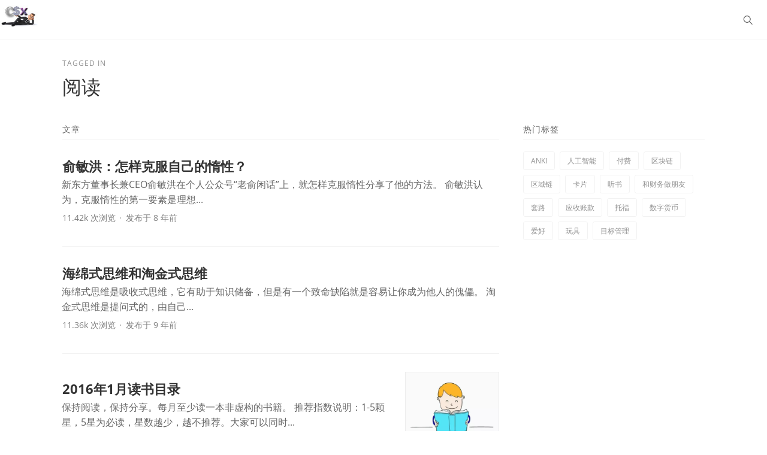

--- FILE ---
content_type: text/html; charset=UTF-8
request_url: https://caisixiang.com/tag/%E9%98%85%E8%AF%BB
body_size: 8532
content:
<!DOCTYPE html>
<html lang="zh-Hans" class="no-js">

<head>
    <meta charset="UTF-8">
    <meta name="viewport" content="initial-scale=1.0,user-scalable=no,minimal-ui">
    <meta name="applicable-device" content="pc,mobile">
    <title>阅读 &#8211; 小财神的奋斗</title>
    <link rel="profile" href="http://gmpg.org/xfn/11">
    <meta name="description" content="阅读 - ">
<link type="image/vnd.microsoft.icon" href="http://caisixiang.com/favicon.ico" rel="shortcut icon"><meta name='robots' content='max-image-preview:large' />
<style id='wp-img-auto-sizes-contain-inline-css' type='text/css'>
img:is([sizes=auto i],[sizes^="auto," i]){contain-intrinsic-size:3000px 1500px}
/*# sourceURL=wp-img-auto-sizes-contain-inline-css */
</style>
<style id='wp-emoji-styles-inline-css' type='text/css'>

	img.wp-smiley, img.emoji {
		display: inline !important;
		border: none !important;
		box-shadow: none !important;
		height: 1em !important;
		width: 1em !important;
		margin: 0 0.07em !important;
		vertical-align: -0.1em !important;
		background: none !important;
		padding: 0 !important;
	}
/*# sourceURL=wp-emoji-styles-inline-css */
</style>
<style id='wp-block-library-inline-css' type='text/css'>
:root{--wp-block-synced-color:#7a00df;--wp-block-synced-color--rgb:122,0,223;--wp-bound-block-color:var(--wp-block-synced-color);--wp-editor-canvas-background:#ddd;--wp-admin-theme-color:#007cba;--wp-admin-theme-color--rgb:0,124,186;--wp-admin-theme-color-darker-10:#006ba1;--wp-admin-theme-color-darker-10--rgb:0,107,160.5;--wp-admin-theme-color-darker-20:#005a87;--wp-admin-theme-color-darker-20--rgb:0,90,135;--wp-admin-border-width-focus:2px}@media (min-resolution:192dpi){:root{--wp-admin-border-width-focus:1.5px}}.wp-element-button{cursor:pointer}:root .has-very-light-gray-background-color{background-color:#eee}:root .has-very-dark-gray-background-color{background-color:#313131}:root .has-very-light-gray-color{color:#eee}:root .has-very-dark-gray-color{color:#313131}:root .has-vivid-green-cyan-to-vivid-cyan-blue-gradient-background{background:linear-gradient(135deg,#00d084,#0693e3)}:root .has-purple-crush-gradient-background{background:linear-gradient(135deg,#34e2e4,#4721fb 50%,#ab1dfe)}:root .has-hazy-dawn-gradient-background{background:linear-gradient(135deg,#faaca8,#dad0ec)}:root .has-subdued-olive-gradient-background{background:linear-gradient(135deg,#fafae1,#67a671)}:root .has-atomic-cream-gradient-background{background:linear-gradient(135deg,#fdd79a,#004a59)}:root .has-nightshade-gradient-background{background:linear-gradient(135deg,#330968,#31cdcf)}:root .has-midnight-gradient-background{background:linear-gradient(135deg,#020381,#2874fc)}:root{--wp--preset--font-size--normal:16px;--wp--preset--font-size--huge:42px}.has-regular-font-size{font-size:1em}.has-larger-font-size{font-size:2.625em}.has-normal-font-size{font-size:var(--wp--preset--font-size--normal)}.has-huge-font-size{font-size:var(--wp--preset--font-size--huge)}.has-text-align-center{text-align:center}.has-text-align-left{text-align:left}.has-text-align-right{text-align:right}.has-fit-text{white-space:nowrap!important}#end-resizable-editor-section{display:none}.aligncenter{clear:both}.items-justified-left{justify-content:flex-start}.items-justified-center{justify-content:center}.items-justified-right{justify-content:flex-end}.items-justified-space-between{justify-content:space-between}.screen-reader-text{border:0;clip-path:inset(50%);height:1px;margin:-1px;overflow:hidden;padding:0;position:absolute;width:1px;word-wrap:normal!important}.screen-reader-text:focus{background-color:#ddd;clip-path:none;color:#444;display:block;font-size:1em;height:auto;left:5px;line-height:normal;padding:15px 23px 14px;text-decoration:none;top:5px;width:auto;z-index:100000}html :where(.has-border-color){border-style:solid}html :where([style*=border-top-color]){border-top-style:solid}html :where([style*=border-right-color]){border-right-style:solid}html :where([style*=border-bottom-color]){border-bottom-style:solid}html :where([style*=border-left-color]){border-left-style:solid}html :where([style*=border-width]){border-style:solid}html :where([style*=border-top-width]){border-top-style:solid}html :where([style*=border-right-width]){border-right-style:solid}html :where([style*=border-bottom-width]){border-bottom-style:solid}html :where([style*=border-left-width]){border-left-style:solid}html :where(img[class*=wp-image-]){height:auto;max-width:100%}:where(figure){margin:0 0 1em}html :where(.is-position-sticky){--wp-admin--admin-bar--position-offset:var(--wp-admin--admin-bar--height,0px)}@media screen and (max-width:600px){html :where(.is-position-sticky){--wp-admin--admin-bar--position-offset:0px}}

/*# sourceURL=wp-block-library-inline-css */
</style><style id='global-styles-inline-css' type='text/css'>
:root{--wp--preset--aspect-ratio--square: 1;--wp--preset--aspect-ratio--4-3: 4/3;--wp--preset--aspect-ratio--3-4: 3/4;--wp--preset--aspect-ratio--3-2: 3/2;--wp--preset--aspect-ratio--2-3: 2/3;--wp--preset--aspect-ratio--16-9: 16/9;--wp--preset--aspect-ratio--9-16: 9/16;--wp--preset--color--black: #000000;--wp--preset--color--cyan-bluish-gray: #abb8c3;--wp--preset--color--white: #ffffff;--wp--preset--color--pale-pink: #f78da7;--wp--preset--color--vivid-red: #cf2e2e;--wp--preset--color--luminous-vivid-orange: #ff6900;--wp--preset--color--luminous-vivid-amber: #fcb900;--wp--preset--color--light-green-cyan: #7bdcb5;--wp--preset--color--vivid-green-cyan: #00d084;--wp--preset--color--pale-cyan-blue: #8ed1fc;--wp--preset--color--vivid-cyan-blue: #0693e3;--wp--preset--color--vivid-purple: #9b51e0;--wp--preset--gradient--vivid-cyan-blue-to-vivid-purple: linear-gradient(135deg,rgb(6,147,227) 0%,rgb(155,81,224) 100%);--wp--preset--gradient--light-green-cyan-to-vivid-green-cyan: linear-gradient(135deg,rgb(122,220,180) 0%,rgb(0,208,130) 100%);--wp--preset--gradient--luminous-vivid-amber-to-luminous-vivid-orange: linear-gradient(135deg,rgb(252,185,0) 0%,rgb(255,105,0) 100%);--wp--preset--gradient--luminous-vivid-orange-to-vivid-red: linear-gradient(135deg,rgb(255,105,0) 0%,rgb(207,46,46) 100%);--wp--preset--gradient--very-light-gray-to-cyan-bluish-gray: linear-gradient(135deg,rgb(238,238,238) 0%,rgb(169,184,195) 100%);--wp--preset--gradient--cool-to-warm-spectrum: linear-gradient(135deg,rgb(74,234,220) 0%,rgb(151,120,209) 20%,rgb(207,42,186) 40%,rgb(238,44,130) 60%,rgb(251,105,98) 80%,rgb(254,248,76) 100%);--wp--preset--gradient--blush-light-purple: linear-gradient(135deg,rgb(255,206,236) 0%,rgb(152,150,240) 100%);--wp--preset--gradient--blush-bordeaux: linear-gradient(135deg,rgb(254,205,165) 0%,rgb(254,45,45) 50%,rgb(107,0,62) 100%);--wp--preset--gradient--luminous-dusk: linear-gradient(135deg,rgb(255,203,112) 0%,rgb(199,81,192) 50%,rgb(65,88,208) 100%);--wp--preset--gradient--pale-ocean: linear-gradient(135deg,rgb(255,245,203) 0%,rgb(182,227,212) 50%,rgb(51,167,181) 100%);--wp--preset--gradient--electric-grass: linear-gradient(135deg,rgb(202,248,128) 0%,rgb(113,206,126) 100%);--wp--preset--gradient--midnight: linear-gradient(135deg,rgb(2,3,129) 0%,rgb(40,116,252) 100%);--wp--preset--font-size--small: 13px;--wp--preset--font-size--medium: 20px;--wp--preset--font-size--large: 36px;--wp--preset--font-size--x-large: 42px;--wp--preset--spacing--20: 0.44rem;--wp--preset--spacing--30: 0.67rem;--wp--preset--spacing--40: 1rem;--wp--preset--spacing--50: 1.5rem;--wp--preset--spacing--60: 2.25rem;--wp--preset--spacing--70: 3.38rem;--wp--preset--spacing--80: 5.06rem;--wp--preset--shadow--natural: 6px 6px 9px rgba(0, 0, 0, 0.2);--wp--preset--shadow--deep: 12px 12px 50px rgba(0, 0, 0, 0.4);--wp--preset--shadow--sharp: 6px 6px 0px rgba(0, 0, 0, 0.2);--wp--preset--shadow--outlined: 6px 6px 0px -3px rgb(255, 255, 255), 6px 6px rgb(0, 0, 0);--wp--preset--shadow--crisp: 6px 6px 0px rgb(0, 0, 0);}:where(.is-layout-flex){gap: 0.5em;}:where(.is-layout-grid){gap: 0.5em;}body .is-layout-flex{display: flex;}.is-layout-flex{flex-wrap: wrap;align-items: center;}.is-layout-flex > :is(*, div){margin: 0;}body .is-layout-grid{display: grid;}.is-layout-grid > :is(*, div){margin: 0;}:where(.wp-block-columns.is-layout-flex){gap: 2em;}:where(.wp-block-columns.is-layout-grid){gap: 2em;}:where(.wp-block-post-template.is-layout-flex){gap: 1.25em;}:where(.wp-block-post-template.is-layout-grid){gap: 1.25em;}.has-black-color{color: var(--wp--preset--color--black) !important;}.has-cyan-bluish-gray-color{color: var(--wp--preset--color--cyan-bluish-gray) !important;}.has-white-color{color: var(--wp--preset--color--white) !important;}.has-pale-pink-color{color: var(--wp--preset--color--pale-pink) !important;}.has-vivid-red-color{color: var(--wp--preset--color--vivid-red) !important;}.has-luminous-vivid-orange-color{color: var(--wp--preset--color--luminous-vivid-orange) !important;}.has-luminous-vivid-amber-color{color: var(--wp--preset--color--luminous-vivid-amber) !important;}.has-light-green-cyan-color{color: var(--wp--preset--color--light-green-cyan) !important;}.has-vivid-green-cyan-color{color: var(--wp--preset--color--vivid-green-cyan) !important;}.has-pale-cyan-blue-color{color: var(--wp--preset--color--pale-cyan-blue) !important;}.has-vivid-cyan-blue-color{color: var(--wp--preset--color--vivid-cyan-blue) !important;}.has-vivid-purple-color{color: var(--wp--preset--color--vivid-purple) !important;}.has-black-background-color{background-color: var(--wp--preset--color--black) !important;}.has-cyan-bluish-gray-background-color{background-color: var(--wp--preset--color--cyan-bluish-gray) !important;}.has-white-background-color{background-color: var(--wp--preset--color--white) !important;}.has-pale-pink-background-color{background-color: var(--wp--preset--color--pale-pink) !important;}.has-vivid-red-background-color{background-color: var(--wp--preset--color--vivid-red) !important;}.has-luminous-vivid-orange-background-color{background-color: var(--wp--preset--color--luminous-vivid-orange) !important;}.has-luminous-vivid-amber-background-color{background-color: var(--wp--preset--color--luminous-vivid-amber) !important;}.has-light-green-cyan-background-color{background-color: var(--wp--preset--color--light-green-cyan) !important;}.has-vivid-green-cyan-background-color{background-color: var(--wp--preset--color--vivid-green-cyan) !important;}.has-pale-cyan-blue-background-color{background-color: var(--wp--preset--color--pale-cyan-blue) !important;}.has-vivid-cyan-blue-background-color{background-color: var(--wp--preset--color--vivid-cyan-blue) !important;}.has-vivid-purple-background-color{background-color: var(--wp--preset--color--vivid-purple) !important;}.has-black-border-color{border-color: var(--wp--preset--color--black) !important;}.has-cyan-bluish-gray-border-color{border-color: var(--wp--preset--color--cyan-bluish-gray) !important;}.has-white-border-color{border-color: var(--wp--preset--color--white) !important;}.has-pale-pink-border-color{border-color: var(--wp--preset--color--pale-pink) !important;}.has-vivid-red-border-color{border-color: var(--wp--preset--color--vivid-red) !important;}.has-luminous-vivid-orange-border-color{border-color: var(--wp--preset--color--luminous-vivid-orange) !important;}.has-luminous-vivid-amber-border-color{border-color: var(--wp--preset--color--luminous-vivid-amber) !important;}.has-light-green-cyan-border-color{border-color: var(--wp--preset--color--light-green-cyan) !important;}.has-vivid-green-cyan-border-color{border-color: var(--wp--preset--color--vivid-green-cyan) !important;}.has-pale-cyan-blue-border-color{border-color: var(--wp--preset--color--pale-cyan-blue) !important;}.has-vivid-cyan-blue-border-color{border-color: var(--wp--preset--color--vivid-cyan-blue) !important;}.has-vivid-purple-border-color{border-color: var(--wp--preset--color--vivid-purple) !important;}.has-vivid-cyan-blue-to-vivid-purple-gradient-background{background: var(--wp--preset--gradient--vivid-cyan-blue-to-vivid-purple) !important;}.has-light-green-cyan-to-vivid-green-cyan-gradient-background{background: var(--wp--preset--gradient--light-green-cyan-to-vivid-green-cyan) !important;}.has-luminous-vivid-amber-to-luminous-vivid-orange-gradient-background{background: var(--wp--preset--gradient--luminous-vivid-amber-to-luminous-vivid-orange) !important;}.has-luminous-vivid-orange-to-vivid-red-gradient-background{background: var(--wp--preset--gradient--luminous-vivid-orange-to-vivid-red) !important;}.has-very-light-gray-to-cyan-bluish-gray-gradient-background{background: var(--wp--preset--gradient--very-light-gray-to-cyan-bluish-gray) !important;}.has-cool-to-warm-spectrum-gradient-background{background: var(--wp--preset--gradient--cool-to-warm-spectrum) !important;}.has-blush-light-purple-gradient-background{background: var(--wp--preset--gradient--blush-light-purple) !important;}.has-blush-bordeaux-gradient-background{background: var(--wp--preset--gradient--blush-bordeaux) !important;}.has-luminous-dusk-gradient-background{background: var(--wp--preset--gradient--luminous-dusk) !important;}.has-pale-ocean-gradient-background{background: var(--wp--preset--gradient--pale-ocean) !important;}.has-electric-grass-gradient-background{background: var(--wp--preset--gradient--electric-grass) !important;}.has-midnight-gradient-background{background: var(--wp--preset--gradient--midnight) !important;}.has-small-font-size{font-size: var(--wp--preset--font-size--small) !important;}.has-medium-font-size{font-size: var(--wp--preset--font-size--medium) !important;}.has-large-font-size{font-size: var(--wp--preset--font-size--large) !important;}.has-x-large-font-size{font-size: var(--wp--preset--font-size--x-large) !important;}
/*# sourceURL=global-styles-inline-css */
</style>

<style id='classic-theme-styles-inline-css' type='text/css'>
/*! This file is auto-generated */
.wp-block-button__link{color:#fff;background-color:#32373c;border-radius:9999px;box-shadow:none;text-decoration:none;padding:calc(.667em + 2px) calc(1.333em + 2px);font-size:1.125em}.wp-block-file__button{background:#32373c;color:#fff;text-decoration:none}
/*# sourceURL=/wp-includes/css/classic-themes.min.css */
</style>
<link rel='stylesheet' id='reading-list-default-style-css' href='https://caisixiang.com/wp-content/plugins/wp-reading-list/wprl-theme/default.css?4_0_1&#038;ver=6.9' type='text/css' media='all' />
<link rel='stylesheet' id='app-css' href='https://caisixiang.com/wp-content/themes/Sierra/build/css/misc.css?ver=6.1.0' type='text/css' media='screen' />
<link rel='stylesheet' id='wp-pagenavi-css' href='https://caisixiang.com/wp-content/plugins/wp-pagenavi/pagenavi-css.css?ver=2.70' type='text/css' media='all' />
<link rel='stylesheet' id='fancyratings-css' href='https://caisixiang.com/wp-content/plugins/wp-fancyratings/static/css/style.css?ver=1.0.0' type='text/css' media='all' />
<script type="text/javascript" src="https://caisixiang.com/wp-includes/js/jquery/jquery.min.js?ver=3.7.1" id="jquery-core-js"></script>
<script type="text/javascript" src="https://caisixiang.com/wp-includes/js/jquery/jquery-migrate.min.js?ver=3.4.1" id="jquery-migrate-js"></script>
<script type="text/javascript" id="fancyratings-js-extra">
/* <![CDATA[ */
var fancyratings_ajax_url = "https://caisixiang.com/wp-admin/admin-ajax.php";
//# sourceURL=fancyratings-js-extra
/* ]]> */
</script>
<script type="text/javascript" src="https://caisixiang.com/wp-content/plugins/wp-fancyratings/static/js/index.js?ver=1.0.0" id="fancyratings-js"></script>
<link rel="https://api.w.org/" href="https://caisixiang.com/wp-json/" /><link rel="alternate" title="JSON" type="application/json" href="https://caisixiang.com/wp-json/wp/v2/tags/71" /><!-- Analytics by WP Statistics - https://wp-statistics.com -->
<link rel="icon" href="https://caisixiang.com/wp-content/uploads/2019/11/cropped-500255653-scaled-32x32.jpg" sizes="32x32" />
<link rel="icon" href="https://caisixiang.com/wp-content/uploads/2019/11/cropped-500255653-scaled-192x192.jpg" sizes="192x192" />
<link rel="apple-touch-icon" href="https://caisixiang.com/wp-content/uploads/2019/11/cropped-500255653-scaled-180x180.jpg" />
<meta name="msapplication-TileImage" content="https://caisixiang.com/wp-content/uploads/2019/11/cropped-500255653-scaled-270x270.jpg" />
<script>
  (function(i,s,o,g,r,a,m){i['GoogleAnalyticsObject']=r;i[r]=i[r]||function(){
  (i[r].q=i[r].q||[]).push(arguments)},i[r].l=1*new Date();a=s.createElement(o),
  m=s.getElementsByTagName(o)[0];a.async=1;a.src=g;m.parentNode.insertBefore(a,m)
  })(window,document,'script','https://www.google-analytics.com/analytics.js','ga');

  ga('create', 'UA-100981036-1', 'auto');
  ga('send', 'pageview');

</script>
<script>
if (document.location.protocol != "https:" && navigator.userAgent.indexOf("MSIE 6.0") < 0 )
{
location.href = location.href.replace(/^http:/,"https:");
}
if (document.location.host != "caisixiang.com")
{
location.href = location.href.replace(document.location.host,'caisixiang.com');
} 
</script>
<meta name="keywords" content="财思享,小财神,管理会计,财务,财务管理博客,管理会计博客,会计,读书笔记,学英语,陈贵祥,贵祥,小财神的奋斗">
<meta name="description" content="小财神的奋斗; “财思享”公众号博客-分享财务思维，普及管理会计知识，帮助财务人员成长！">
<meta name="sogou_site_verification" content="CfFqr3JGXW"/></head>

<body class="archive tag tag-71 wp-theme-Sierra">
    <div id="container" class="site-main surface-container">
        <header id="header-nav" class="metabar metabar--dark u-clearfix">
            <div class="metabar-block u-floatLeft">
                <h1 class="site-title u-floatLeft">
                    <a href="https://caisixiang.com" title="小财神的奋斗"><img class="logo" src="http://caisixiang.com/wp-content/uploads/2019/11/caisixiang100.jpg"></a>
                </h1>
            </div>
            <div class="metabar-block metabar-center">
                                            </div>
            <div class="metabar-block u-floatRight">
                <div class="metabar-predictiveSearch">
                    <form action="https://caisixiang.com" method="get">
                        <label title="Search....">
                            <svg viewBox="0 0 26 25" width="26" height="25" class="svgIcon"><use class="svgIcon-use" xmlns:xlink="http://www.w3.org/1999/xlink" xlink:href="https://caisixiang.com/wp-content/themes/Sierra/images/icons.svg#svg-search-25px-p0"></svg>                            <input name="s" class="textInput" type="search" placeholder="Search...">
                        </label>
                    </form>
                </div>
            </div>
        </header>
        <div class="metabar metabar--top metabar--spacer"></div><header class="tagHeader u-overflowHidden blockGroup layoutSingleColumn layoutSingleColumn--wide">
    <div class="heading-content u-floatLeft">
        <div class="tagHeader-prefix">Tagged in</div>
        <h1 class="tagHeader-title">阅读</h1>
    </div>
</header>
<div class="layoutMultiColumn-container">
    <div class="layoutMultiColumn layoutMultiColumn--primary">
        <h3 class="heading-title">文章</h3>
                    <div class="blockGroup streamList">
                                    <article class="block--list block--withoutImage" itemscope="itemscope" itemtype="http://schema.org/Article">
    <div class="block-content">
        <h2 class="block-title" itemprop="headline">
            <a href="https://caisixiang.com/%e4%bf%9e%e6%95%8f%e6%b4%aa%ef%bc%9a%e6%80%8e%e6%a0%b7%e5%85%8b%e6%9c%8d%e8%87%aa%e5%b7%b1%e7%9a%84%e6%83%b0%e6%80%a7%ef%bc%9f.html">俞敏洪：怎样克服自己的惰性？</a>
        </h2>
        <div class="block-snippet block-snippet--subtitle" itemprop="about">新东方董事长兼CEO俞敏洪在个人公众号“老俞闲话”上，就怎样克服惰性分享了他的方法。
俞敏洪认为，克服惰性的第一要素是理想...</div>
        <div class="block-postMetaWrap">
            <div class="block-postMeta">
                11.42k 次浏览<span class="middotDivider"></span><time itemprop="datePublished" datetime="2018-05-03T23:30:31+08:00">发布于 8 年前</time>
            </div>
        </div>
    </div>
    </article>                                    <article class="block--list block--withoutImage" itemscope="itemscope" itemtype="http://schema.org/Article">
    <div class="block-content">
        <h2 class="block-title" itemprop="headline">
            <a href="https://caisixiang.com/%e6%b5%b7%e7%bb%b5%e5%bc%8f%e6%80%9d%e7%bb%b4%e5%92%8c%e6%b7%98%e9%87%91%e5%bc%8f%e6%80%9d%e7%bb%b4.html">海绵式思维和淘金式思维</a>
        </h2>
        <div class="block-snippet block-snippet--subtitle" itemprop="about">海绵式思维是吸收式思维，它有助于知识储备，但是有一个致命缺陷就是容易让你成为他人的傀儡。
淘金式思维是提问式的，由自己...</div>
        <div class="block-postMetaWrap">
            <div class="block-postMeta">
                11.36k 次浏览<span class="middotDivider"></span><time itemprop="datePublished" datetime="2017-06-13T16:03:46+08:00">发布于 9 年前</time>
            </div>
        </div>
    </div>
    </article>                                    <article class="block--list" itemscope="itemscope" itemtype="http://schema.org/Article">
    <div class="block-content">
        <h2 class="block-title" itemprop="headline">
            <a href="https://caisixiang.com/201601reading.html">2016年1月读书目录</a>
        </h2>
        <div class="block-snippet block-snippet--subtitle" itemprop="about">

保持阅读，保持分享。每月至少读一本非虚构的书籍。
推荐指数说明：1-5颗星，5星为必读，星数越少，越不推荐。大家可以同时...</div>
        <div class="block-postMetaWrap">
            <div class="block-postMeta">
                6.77k 次浏览<span class="middotDivider"></span><time itemprop="datePublished" datetime="2016-03-15T08:54:43+08:00">发布于 10 年前</time>
            </div>
        </div>
    </div>
                    <a class="block-image" style="background-image:url(http://mmbiz.qpic.cn/mmbiz/1OX4fFB2ia6nqyiapmI8OyLSON9DmM0NZ0qsydOGojOXibKLJowgeDMWu5Ueck8HkEhSTicPhnXpfnic2tQd4A65Ikg/640?wx_fmt=jpeg&amp;tp=webp&amp;wxfrom=5)" href="https://caisixiang.com/201601reading.html"></a>
    </article>                            </div>
            <div class="block-more navigation comments-pagination">
                            </div>
            </div>
    <div class="layoutMultiColumn layoutMultiColumn--secondary">
        <h3 class="heading-title">热门标签</h3><div class="tags tags--postTags tag-items"><a href='https://caisixiang.com/tag/anki' title='ANKI Tag' class='tag-item'>ANKI</a><a href='https://caisixiang.com/tag/%e4%ba%ba%e5%b7%a5%e6%99%ba%e8%83%bd' title='人工智能 Tag' class='tag-item'>人工智能</a><a href='https://caisixiang.com/tag/%e4%bb%98%e8%b4%b9' title='付费 Tag' class='tag-item'>付费</a><a href='https://caisixiang.com/tag/%e5%8c%ba%e5%9d%97%e9%93%be' title='区块链 Tag' class='tag-item'>区块链</a><a href='https://caisixiang.com/tag/%e5%8c%ba%e5%9f%9f%e9%93%be' title='区域链 Tag' class='tag-item'>区域链</a><a href='https://caisixiang.com/tag/%e5%8d%a1%e7%89%87' title='卡片 Tag' class='tag-item'>卡片</a><a href='https://caisixiang.com/tag/%e5%90%ac%e4%b9%a6' title='听书 Tag' class='tag-item'>听书</a><a href='https://caisixiang.com/tag/%e5%92%8c%e8%b4%a2%e5%8a%a1%e5%81%9a%e6%9c%8b%e5%8f%8b' title='和财务做朋友 Tag' class='tag-item'>和财务做朋友</a><a href='https://caisixiang.com/tag/%e5%a5%97%e8%b7%af' title='套路 Tag' class='tag-item'>套路</a><a href='https://caisixiang.com/tag/%e5%ba%94%e6%94%b6%e8%b4%a6%e6%ac%be' title='应收账款 Tag' class='tag-item'>应收账款</a><a href='https://caisixiang.com/tag/%e6%89%98%e7%a6%8f' title='托福 Tag' class='tag-item'>托福</a><a href='https://caisixiang.com/tag/%e6%95%b0%e5%ad%97%e8%b4%a7%e5%b8%81' title='数字货币 Tag' class='tag-item'>数字货币</a><a href='https://caisixiang.com/tag/%e7%88%b1%e5%a5%bd' title='爱好 Tag' class='tag-item'>爱好</a><a href='https://caisixiang.com/tag/%e7%8e%a9%e5%85%b7' title='玩具 Tag' class='tag-item'>玩具</a><a href='https://caisixiang.com/tag/%e7%9b%ae%e6%a0%87%e7%ae%a1%e7%90%86' title='目标管理 Tag' class='tag-item'>目标管理</a></div>    </div>
</div>
<footer id="bentoHomepageFooter" class="layoutSingleColumn layoutSingleColumn--wide footer" role="contentinfo">
    <div class="site-info">
                <p>2017-2023 @Copyrights  Caisixiang.com----系列博客：<a href="http://caisixiang.com/" target="_blank">小财神的奋斗</a>--<a href="http://wiki.caisixiang.com/" target="_blank">管理会计知识库</a>--<a href="http://englishstudy.caisixiang.com/" target="_blank">贵祥学英语</a>--<a href="http://weibo.caisixiang.com/" target="_blank">贵祥碎语</a><br>
<a href="https://beian.miit.gov.cn/" target="_blank">京ICP备12018019号-2</a></p>
    </div>
</footer>
</div>
<div class="backup">
    <svg viewBox="0 0 32 32" width="32" height="32" class="svgIcon"><use class="svgIcon-use" xmlns:xlink="http://www.w3.org/1999/xlink" xlink:href="https://caisixiang.com/wp-content/themes/Sierra/images/icons.svg#svg-up"></svg></div>
<div class="statistic u-hide">
    <script>
var _hmt = _hmt || [];
(function() {
  var hm = document.createElement("script");
  hm.src = "https://hm.baidu.com/hm.js?99d8bba9b2570c4e9e83d84b555270a7";
  var s = document.getElementsByTagName("script")[0];
  s.parentNode.insertBefore(hm, s);
})();
</script></div>
<div class="loadingBar"></div>
<script type="speculationrules">
{"prefetch":[{"source":"document","where":{"and":[{"href_matches":"/*"},{"not":{"href_matches":["/wp-*.php","/wp-admin/*","/wp-content/uploads/*","/wp-content/*","/wp-content/plugins/*","/wp-content/themes/Sierra/*","/*\\?(.+)"]}},{"not":{"selector_matches":"a[rel~=\"nofollow\"]"}},{"not":{"selector_matches":".no-prefetch, .no-prefetch a"}}]},"eagerness":"conservative"}]}
</script>
<script type="text/javascript" id="app-js-extra">
/* <![CDATA[ */
var PURE = {"ajax_url":"https://caisixiang.com/wp-admin/admin-ajax.php","nonce":"b0f16ab7ad","home_url":"https://caisixiang.com","big":"","hidethumb":"0"};
//# sourceURL=app-js-extra
/* ]]> */
</script>
<script type="text/javascript" src="https://caisixiang.com/wp-content/themes/Sierra/build/js/app.js?ver=6.1.0" id="app-js"></script>
<script id="wp-emoji-settings" type="application/json">
{"baseUrl":"https://s.w.org/images/core/emoji/17.0.2/72x72/","ext":".png","svgUrl":"https://s.w.org/images/core/emoji/17.0.2/svg/","svgExt":".svg","source":{"concatemoji":"https://caisixiang.com/wp-includes/js/wp-emoji-release.min.js?ver=6.9"}}
</script>
<script type="module">
/* <![CDATA[ */
/*! This file is auto-generated */
const a=JSON.parse(document.getElementById("wp-emoji-settings").textContent),o=(window._wpemojiSettings=a,"wpEmojiSettingsSupports"),s=["flag","emoji"];function i(e){try{var t={supportTests:e,timestamp:(new Date).valueOf()};sessionStorage.setItem(o,JSON.stringify(t))}catch(e){}}function c(e,t,n){e.clearRect(0,0,e.canvas.width,e.canvas.height),e.fillText(t,0,0);t=new Uint32Array(e.getImageData(0,0,e.canvas.width,e.canvas.height).data);e.clearRect(0,0,e.canvas.width,e.canvas.height),e.fillText(n,0,0);const a=new Uint32Array(e.getImageData(0,0,e.canvas.width,e.canvas.height).data);return t.every((e,t)=>e===a[t])}function p(e,t){e.clearRect(0,0,e.canvas.width,e.canvas.height),e.fillText(t,0,0);var n=e.getImageData(16,16,1,1);for(let e=0;e<n.data.length;e++)if(0!==n.data[e])return!1;return!0}function u(e,t,n,a){switch(t){case"flag":return n(e,"\ud83c\udff3\ufe0f\u200d\u26a7\ufe0f","\ud83c\udff3\ufe0f\u200b\u26a7\ufe0f")?!1:!n(e,"\ud83c\udde8\ud83c\uddf6","\ud83c\udde8\u200b\ud83c\uddf6")&&!n(e,"\ud83c\udff4\udb40\udc67\udb40\udc62\udb40\udc65\udb40\udc6e\udb40\udc67\udb40\udc7f","\ud83c\udff4\u200b\udb40\udc67\u200b\udb40\udc62\u200b\udb40\udc65\u200b\udb40\udc6e\u200b\udb40\udc67\u200b\udb40\udc7f");case"emoji":return!a(e,"\ud83e\u1fac8")}return!1}function f(e,t,n,a){let r;const o=(r="undefined"!=typeof WorkerGlobalScope&&self instanceof WorkerGlobalScope?new OffscreenCanvas(300,150):document.createElement("canvas")).getContext("2d",{willReadFrequently:!0}),s=(o.textBaseline="top",o.font="600 32px Arial",{});return e.forEach(e=>{s[e]=t(o,e,n,a)}),s}function r(e){var t=document.createElement("script");t.src=e,t.defer=!0,document.head.appendChild(t)}a.supports={everything:!0,everythingExceptFlag:!0},new Promise(t=>{let n=function(){try{var e=JSON.parse(sessionStorage.getItem(o));if("object"==typeof e&&"number"==typeof e.timestamp&&(new Date).valueOf()<e.timestamp+604800&&"object"==typeof e.supportTests)return e.supportTests}catch(e){}return null}();if(!n){if("undefined"!=typeof Worker&&"undefined"!=typeof OffscreenCanvas&&"undefined"!=typeof URL&&URL.createObjectURL&&"undefined"!=typeof Blob)try{var e="postMessage("+f.toString()+"("+[JSON.stringify(s),u.toString(),c.toString(),p.toString()].join(",")+"));",a=new Blob([e],{type:"text/javascript"});const r=new Worker(URL.createObjectURL(a),{name:"wpTestEmojiSupports"});return void(r.onmessage=e=>{i(n=e.data),r.terminate(),t(n)})}catch(e){}i(n=f(s,u,c,p))}t(n)}).then(e=>{for(const n in e)a.supports[n]=e[n],a.supports.everything=a.supports.everything&&a.supports[n],"flag"!==n&&(a.supports.everythingExceptFlag=a.supports.everythingExceptFlag&&a.supports[n]);var t;a.supports.everythingExceptFlag=a.supports.everythingExceptFlag&&!a.supports.flag,a.supports.everything||((t=a.source||{}).concatemoji?r(t.concatemoji):t.wpemoji&&t.twemoji&&(r(t.twemoji),r(t.wpemoji)))});
//# sourceURL=https://caisixiang.com/wp-includes/js/wp-emoji-loader.min.js
/* ]]> */
</script>
</body>

</html>

--- FILE ---
content_type: text/css
request_url: https://caisixiang.com/wp-content/themes/Sierra/build/css/misc.css?ver=6.1.0
body_size: 7640
content:
/*! normalize.scss v0.1.0 | MIT License | based on git.io/normalize */html{font-family:sans-serif;-ms-text-size-adjust:100%;-webkit-text-size-adjust:100%}body{margin:0}article,aside,details,figcaption,figure,footer,header,hgroup,main,menu,nav,section,summary{display:block}audio,canvas,progress,video{display:inline-block;vertical-align:baseline}audio:not([controls]){display:none;height:0}[hidden],template{display:none}a{background-color:rgba(0,0,0,0)}a:active,a:hover{outline:0}abbr[title]{border-bottom:1px dotted}b,strong{font-weight:bold}dfn{font-style:italic}h1{font-size:2em;margin:.67em 0}mark{background:#ff0;color:#000}small{font-size:80%}sub,sup{font-size:75%;line-height:0;position:relative;vertical-align:baseline}sup{top:-0.5em}sub{bottom:-0.25em}img{border:0}svg:not(:root){overflow:hidden}figure{margin:1em 40px}hr{-moz-box-sizing:content-box;box-sizing:content-box;height:0}pre{overflow:auto}code,kbd,pre,samp{font-family:monospace,monospace;font-size:1em}button,input,optgroup,select,textarea{color:inherit;font:inherit;margin:0}button{overflow:visible}button,select{text-transform:none}button,html input[type=button],input[type=reset],input[type=submit]{-webkit-appearance:button;cursor:pointer}button[disabled],html input[disabled]{cursor:default}button::-moz-focus-inner,input::-moz-focus-inner{border:0;padding:0}input{line-height:normal}input[type=checkbox],input[type=radio]{box-sizing:border-box;padding:0}input[type=number]::-webkit-inner-spin-button,input[type=number]::-webkit-outer-spin-button{height:auto}input[type=search]{-webkit-appearance:textfield;-moz-box-sizing:content-box;-webkit-box-sizing:content-box;box-sizing:content-box}input[type=search]::-webkit-search-cancel-button,input[type=search]::-webkit-search-decoration{-webkit-appearance:none}fieldset{border:1px solid silver;margin:0 2px;padding:.35em .625em .75em}legend{border:0;padding:0}textarea{overflow:auto}optgroup{font-weight:bold}table{border-collapse:collapse;border-spacing:0}td,th{padding:0}:root{--primary-color: #27ae60;--text-main-color: rgba(0, 0, 0, 0.8);--text-gray-color: rgba(0, 0, 0, 0.6);--text-light-color: rgba(0, 0, 0, 0.5);--text-border-color: rgba(0, 0, 0, 0.05);--text-border-heavy: rgba(0, 0, 0, 0.15);--dark-text-color: rgba(255, 255, 255, 0.6);--dark-text-ligth: rgba(255, 255, 255, 0.44);--dark-border-color: rgba(255, 255, 255, 0.05);--dark-border-heavy: rgba(255, 255, 255, 0.15);--background-gray-lightest: #fafafa;--block-separator-color: #244654;--article-target-color: #283c50;--background-white: #fff;--background-gray: #f4f4f6;--background-gray-hover: #eeeef0;--border-color: rgba(0, 0, 0, 0.1);--border-color-light: rgba(0, 0, 0, 0.05)}@font-face{font-family:"Open Sans";src:url("../fonts/OpenSans-Regular.woff2") format("woff2"),url("../fonts/OpenSans-Regular.woff") format("woff");font-weight:400;font-style:normal;font-display:swap}@font-face{font-family:"Open Sans";src:url("../fonts/OpenSans-Bold.woff2") format("woff2"),url("../fonts/OpenSans-Bold.woff") format("woff");font-weight:700;font-style:normal;font-display:swap}@font-face{font-family:"Open Sans";src:url("../fonts/OpenSans-Light.woff2") format("woff2"),url("../fonts/OpenSans-Light.woff") format("woff");font-weight:200;font-style:normal;font-display:swap}@font-face{font-family:"Open Sans";src:url("../fonts/OpenSans-Medium.woff2") format("woff2"),url("../fonts/OpenSans-Medium.woff") format("woff");font-weight:500;font-style:normal;font-display:swap}body{letter-spacing:0;font-weight:400;font-style:normal;font-family:"Open Sans",PingFang SC,Hiragino Sans GB,Microsoft YaHei,STHeiti,WenQuanYi Micro Hei,Helvetica,Arial,sans-serif;font-size:16px;text-rendering:optimizeLegibility;-webkit-font-smoothing:antialiased;-moz-osx-font-smoothing:grayscale;-moz-font-feature-settings:"liga" on;color:var(--text-main-color);line-height:1.8}h1,h2,h3,h4,h5{margin-top:0;margin-bottom:0;font-weight:400}ol,ul{margin:0;padding:0;list-style:none}a{color:inherit;text-decoration:none}img{max-width:100%;height:auto}p{margin-top:0;margin-bottom:0}button,input,textarea{-webkit-appearance:none;outline:none;-webkit-tap-highlight-color:rgba(0,0,0,0);font-size:16px;color:rgba(0,0,0,.86)}button::-moz-focus-inner,input::-moz-focus-inner{border:0;padding:0}a,button,input{-webkit-tap-highlight-color:rgba(0,0,0,0)}figcaption{-webkit-nbsp-mode:normal}input[disabled]{cursor:default;color:rgba(0,0,0,.8);background-color:var(--text-border-color)}audio:not([controls]){display:none;height:0}[hidden],template{display:none}svg:not(:root){overflow:hidden}.screen-reader-text{left:-9999px;position:absolute;top:-9999px}@keyframes a{0%{opacity:0;transform:scale(0.8) rotateX(-40deg)}50%{opacity:1}70%{transform:scale(1.05) rotateX(0)}to{transform:scale(1) rotateX(0)}}.overlay{background-color:rgba(255,255,255,.97);position:fixed;text-align:center;top:0;bottom:0;left:0;right:0;z-index:5}.overlay-dialog{display:inline-block;max-width:580px;outline:0 none;overflow:hidden;padding:100px 80px;vertical-align:middle}.overlay-dialog--animate{transform-origin:bottom center;animation:a .3s forwards cubic-bezier(0.8, 0.02, 0.45, 0.91)}.overlay-content{color:rgba(0,0,0,.6);line-height:1.4;margin-bottom:30px}.overlay-title{color:rgba(0,0,0,.44);font-size:24px;line-height:1.1;margin-bottom:12px}.overlay-qrcode{width:250px;border:1px solid rgba(0,0,0,.05);border-radius:3px}.heading-title{font-size:14px;border-bottom:1px solid rgba(0,0,0,.05);color:rgba(0,0,0,.6);letter-spacing:1px;padding-bottom:4px}.middotDivider{padding-left:.45em;padding-right:.45em}.middotDivider:after{content:"·"}.textInput{background-color:#fff;border:1px solid rgba(0,0,0,.05);font-size:14px}.textInput--rounded{border-radius:999em}.butterBar{left:50%;margin-left:-320px;max-width:640px;position:fixed;text-align:center;top:0;width:58%;z-index:4}.butterBar-message{background:rgba(255,255,255,.97);border-bottom-left-radius:4px;border-bottom-right-radius:4px;box-shadow:0 1px 1px rgba(0,0,0,.25),0 0 1px rgba(0,0,0,.35);display:inline-block;font-size:14px;margin-bottom:0;padding:12px 25px}.butterBar--error .butterBar-message{background-color:#cc5454;color:#fff}@media screen and (max-width: 640px){.butterBar{margin-left:5%;width:90%;left:0}}@keyframes b{0%{transform:translateX(-100%)}40%{transform:translateX(0)}60%{transform:translateX(0)}to{transform:translateX(100%)}}.loadingBar{background-color:#00ab6b;display:none;height:2px;left:0;position:fixed;top:0;transform:translateX(100%);-webkit-transform:translateX(100%);z-index:6;width:100%}.is-loadingApp .loadingBar{animation:b 1s ease-in-out infinite;display:block}.cute,.link--accent{color:#00ab6b}.svgIcon{vertical-align:middle}.backup{position:fixed;right:20px;bottom:20px;cursor:pointer;transform:translate3d(100px, 0, 0);transition:.5s}.backup .svgIcon{fill:rgba(0,0,0,.6)}.backup.show{transform:translateZ(0)}.overlay-img-wrap{background-color:#fff;padding:30px 0 0;border:1px solid rgba(0,0,0,.05);border-radius:3px;display:inline-block;margin-top:30px;position:relative}.zoomImgClose{background-color:#fff;border:0 none;color:#ccc;font-size:20px;line-height:1;position:absolute;right:3px;top:2px}.zoomImgClose:hover{color:rgba(0,0,0,.8)}.zoomImgPre{left:-60px}.zoomImgNext,.zoomImgPre{position:absolute;background-color:#fff;border:0;top:50%;cursor:pointer;font-size:20px;color:rgba(0,0,0,.3)}.zoomImgNext{right:-60px}.zoomNav-item{display:inline-block;height:10px;width:10px;border-radius:100%;margin:3px;cursor:pointer;background-color:#ccc}.zoomNav-item.is-active{background-color:#00ab6b}.wp-caption{max-width:100%}.more-status{font-size:14px;color:rgba(0,0,0,.44)}.screen-reader-text{position:absolute;left:-9999px;top:-9999px}.layoutSingleColumn{max-width:768px;width:90%;margin-left:auto;margin-right:auto}.layoutSingleColumn--wide{max-width:1072px}.author .layoutSingleColumn--wide{max-width:768px}.layoutMultiColumn{box-sizing:border-box;position:relative}.layoutMultiColumn-container{margin-left:auto;margin-right:auto;max-width:1072px;width:90%;display:flex;align-items:flex-start}.layoutMultiColumn--primary{width:68%}.layoutMultiColumn--secondary{width:32%}.layoutMultiColumn--primary+.layoutMultiColumn--secondary,.layoutMultiColumn--secondary+.layoutMultiColumn--primary{padding-left:40px}@media(max-width: 600px){.layoutMultiColumn-container{flex-direction:column}.layoutMultiColumn--primary,.layoutMultiColumn--secondary{width:100%}.layoutMultiColumn--primary+.layoutMultiColumn--secondary,.layoutMultiColumn--secondary+.layoutMultiColumn--primary{padding-left:0px}}.avatar-image--roundedRectangle{border-radius:3px;object-fit:cover}.footer{border-top:1px solid rgba(0,0,0,.05);padding:15px 0;font-size:12px;color:rgba(0,0,0,.6)}@keyframes c{0%{opacity:0}to{opacity:1}}.backTop{bottom:10px;cursor:pointer;position:fixed;right:10px}.js-sidebarWrapper{padding-top:50px}.u-floatLeft{float:left}.u-floatRight{float:right}.u-verticalAlignTop{vertical-align:top}.u-verticalAlignMiddle{vertical-align:middle}.u-verticalAlignBottom{vertical-align:bottom}.u-disablePointerEvents{pointer-events:none}.u-preventScroll{height:100%;overflow:hidden}.u-inlineBlock{display:inline-block}.u-block{display:block}.u-hide{display:none}.u-table{display:table}.u-table:before{height:auto;display:inherit}.u-tableCell{display:table-cell}.u-clearfix{*zoom:1}.u-clearfix:after,.u-clearfix:before{display:table;content:" "}.u-clearfix:after{clear:both}.u-overflowHidden{overflow:hidden}.u-textMuted{color:rgba(0,0,0,.3)}.u-textAlignCenter{text-align:center}.u-textAlignRight{text-align:right}.u-textAlignLeft{text-align:left}.u-noWrap{white-space:nowrap}.u-centered{margin-left:auto;margin-right:auto}.u-borderBox{box-sizing:border-box}.bordered{border:1px solid rgba(0,0,0,.05)}.container{margin-left:auto;margin-right:auto;padding-left:20px;padding-right:20px;box-sizing:border-box}.u-size1040{max-width:1040px}.u-marginTop30{margin-top:30px}.u-marginBottom50{margin-bottom:50px}.u-xs-top30{padding-top:30px}.u-backgroundGrayLightest{background-color:#fafafa}.u-size640{max-width:640px}.u-paddingTop30{padding-top:30px}.u-backgroundGrayLightest{background-color:#fafafa}.button{display:inline-block;position:relative;height:37px;padding:0 16px;color:rgba(0,0,0,.44);background:rgba(0,0,0,0);font-size:14px;text-align:center;text-decoration:none;cursor:pointer;border:1px solid rgba(0,0,0,.05);white-space:nowrap;text-rendering:auto;box-sizing:border-box;border-radius:999em}.button--chromeless{border:0;padding:0}.button.is-active>.button-activeState,.button>.button-defaultState{display:inline}.button.is-active>.button-defaultState,.button>.button-activeState{display:none}.button--close{font-size:32px;position:absolute;right:20px;top:20px;z-index:7}.button--small{height:32px;line-height:31px;padding:0 14px;font-size:12px}.button--small:hover{color:rgba(0,0,0,.6);border-color:rgba(0,0,0,.15)}.button--primary,.button.is-active{color:#00ab6b;border-color:#02b875}.button--primary .svgIcon,.button.is-active .svgIcon{fill:#02b875;margin-right:4px}.block--list{border-bottom:1px solid rgba(0,0,0,.05);padding-top:30px;padding-bottom:40px;line-height:1.1;display:flex;align-items:center}.block--list:last-child{border-bottom:0}.block--list .block-image{height:134px;width:155px;border:1px solid rgba(0,0,0,.05);margin-left:20px;flex:0 0 auto}.block--list .block-content{flex:1 1 auto}.block-image{background-color:#f0f0f0;background-origin:border-box;background-position:50%;background-size:cover;position:relative;object-fit:cover}.block-image.up:before{background-color:#00ab6b;color:#fff;content:"upcoming";font-size:12px;left:-1px;padding:3px 10px;position:absolute;top:-1px}.block-title{font-size:22px;line-height:1.3;font-weight:600}.block-snippet{color:var(--text-gray-color);line-height:1.6;margin:5px 0 10px -0.9px}.block-postMeta{color:var(--text-light-color);font-size:14px;margin-top:10px}.block-more{margin-bottom:40px}.block--card{margin-bottom:20px}.block--card .block-content{margin-top:15px}.block--card .block-title{font-size:20px;font-weight:600}.block--card .block-snippet{font-size:14px;color:var(--text-gray-color);margin-top:5px;margin-bottom:0}.block--card .block-postMeta{font-size:12px;color:var(--text-light-color);line-height:1.4}.block--card .block-postMeta .postMetaInline--supplemental{display:block}.block--cardWithImage .block-image{width:100%;height:350px;border:1px solid rgba(0,0,0,.05);border-color:rgba(0,0,0,.15);object-fit:cover}@media(max-width: 991px){.block--list{padding-top:25px;padding-bottom:25px}.block--list .block-image{height:100px;width:100px}.block--list .block-content{margin-right:0}.block-title{font-size:20px}}@media(max-width: 767px){.block--list .block-image{height:90px;width:90px}.block-title{font-size:18px;font-weight:600}.article{padding-top:20px}.block-snippet{font-size:14px}}.postMetaInline--supplemental{display:block}.postMetaInline-avatar{display:inline-block;margin-right:8px}.postMetaInline-feedSummary{display:inline-block;vertical-align:top}.block-streamText{padding-right:60px}@media(max-width: 600px){.block-streamText{padding-right:0}}.list--collection{padding:40px 0}.block--status .avatar{float:left;margin-right:20px;border-radius:100%}.block--status .status-meta{color:#00ab6b;font-size:14px}.blockGroup-title{font-size:12px;font-weight:700;padding-top:8px;text-transform:uppercase}.homeGroup{padding-top:50px}.grap ol,.grap p,.grap ul{margin-bottom:20px;word-break:break-all}.grap figure{margin:0 0 20px}.grap strong{font-weight:700}.grap em{font-style:italic}.grap a{text-decoration:underline}.grap a .svgIcon{margin-right:4px}.grap li{margin-left:30px;margin-bottom:12px;padding-top:2px}.grap li:before{content:"•";box-sizing:border-box;font-size:14px;margin-left:-58px;padding-right:15px;display:inline-block;text-align:right;width:58px}.grap ol{counter-reset:a}.grap ol>li:before{content:counter(a, decimal) ".";counter-increment:a;padding-right:12px}.grap h3{color:rgba(0,0,0,.44);font-size:20px;margin-top:30px;margin-bottom:10px}.grap hr{margin-top:52px;margin-bottom:42px;display:block;border:0;text-align:center}.grap hr:before{content:"...";display:inline-block;margin-left:.6em;color:rgba(0,0,0,.6);position:relative;top:-30px;font-size:28px;letter-spacing:.6em}.mixtapeImage{float:right;width:160px;height:160px;margin:-24px -24px -24px 48px;background-size:cover;background-repeat:no-repeat;background-position:50%}.graf--mixtapeEmbed{position:relative;overflow:hidden;max-height:280px;padding:24px;box-sizing:border-box;color:rgba(0,0,0,.6);box-shadow:0 1px 2px rgba(0,0,0,.15),0 0 1px rgba(0,0,0,.15);border-radius:3px;margin:20px 0}.graf--mixtapeEmbed a{text-decoration:none !important}.markup--mixtapeEmbed-strong{color:rgba(0,0,0,.8);display:block;margin-bottom:8px;font-size:20px;line-height:1.2}.markup--em{display:block;font-size:14px;font-style:normal !important}.markup--meta{font-size:12px;color:rgba(0,0,0,.8)}@media screen and (max-width: 640px){.graf--mixtapeEmbed{padding:12px}.mixtapeImage{display:none}}.image-figure{position:relative;margin-bottom:20px}.image-figure .image-figcaption{position:absolute;left:-150px;width:130px;text-align:right;top:30px;color:rgba(0,0,0,.44);font-size:12px;border-top:1px solid rgba(0,0,0,.05);padding-top:4px}@media(max-width: 1200px){.image-figure .image-figcaption{position:static;text-align:center;width:auto;border:0}}.commentlist{counter-reset:b}.commentlist>.comment{position:relative}.commentlist>.comment:before{content:counter(b, decimal);counter-increment:b;font-size:48px;position:absolute;top:40px;right:0;color:rgba(0,0,0,.05);font-style:italic;font-weight:700}.comment-block{padding:25px 0;border-bottom:1px solid rgba(0,0,0,.05)}.comment-avatar{float:left;position:relative;margin-right:12px}.comment-avatar .svgIcon{position:absolute;right:0;bottom:0;background-color:#fff;padding:2px;border-radius:100%;border:1px solid rgba(0,0,0,.05)}.comment-info{overflow:hidden}.comment-info .avatar{border:1px solid rgba(0,0,0,.05);border-radius:100%;width:40px;height:40px}.comment-meta{line-height:1.4;font-size:14px}.comment-author{color:#00ab6b}.comment-time{font-size:12px;color:rgba(0,0,0,.3)}.comment-content{margin-top:10px;font-size:14px;color:rgba(0,0,0,.66)}.comment-content .svgIcon{height:14px;width:14px;margin-right:4px}.comment-reply-link{float:right;background-color:#00ab6b;color:#fff;padding:3px 8px;font-size:12px;line-height:1;border-radius:3px;display:none;cursor:pointer}.comment-block:hover .comment-reply-link{display:block}@media screen and (max-width: 640px){.comment-block{padding:15px 0}.comment-reply-link{display:block}}.wp-smiley{width:24px}.add-smily{background:#fff;border:0;cursor:pointer}.add-smily .wp-smiley{width:24px;margin-right:5px}.children{margin-left:50px}.comment-respond{padding:30px 0}.comment-reply-title{font-size:20px;color:rgba(0,0,0,.44)}.comment-form p{margin-bottom:15px}.comment-form label{font-size:14px;display:block;cursor:pointer}.comment-form label .required{color:red}.comment-form input[type=text]{line-height:30px;width:220px;padding:0 15px}.comment-form input[type=text],.comment-form textarea{border:1px solid rgba(0,0,0,.05);border-radius:3px;font-size:14px;color:rgba(0,0,0,.6)}.comment-form textarea{width:100%;box-sizing:border-box;padding:10px;resize:none}.comment-form textarea:invalid{box-shadow:none}.comment-form .submit{border:1px solid rgba(0,0,0,.05);display:inline-block;color:rgba(0,0,0,.44);font-size:12px;border-radius:999em;padding:6px 16px;background-color:#fff;cursor:pointer}.comment-form .submit:hover{color:rgba(0,0,0,.6);border-color:rgba(0,0,0,.15)}.comments-title{font-size:14px;font-weight:700;letter-spacing:1px;padding-left:15px;border-bottom:1px solid rgba(0,0,0,.05);padding-bottom:4px;margin-bottom:15px}.comments-pagination{text-align:center;font-size:14px;color:rgba(0,0,0,.44);padding-top:15px;padding-bottom:15px}.comments-pagination .page-numbers{display:inline-block;margin:3px;border:1px solid #eee;border-radius:3px;padding:1px 10px}.comments-pagination .page-numbers.current,.comments-pagination .page-numbers:hover{border-color:#00ab6b;background-color:#00ab6b;color:#fff}.logged-in-as{font-size:14px;color:rgba(0,0,0,.44);padding-top:20px}.metabar{color:rgba(0,0,0,.3);height:65px;left:0;line-height:65px;position:absolute;right:0;top:0;z-index:2;box-shadow:0 0 1px rgba(0,0,0,.1)}.error404 .metabar,.single .metabar{box-shadow:none}.metabar--spacer{position:relative;z-index:1}.metabar-center{height:100%;left:0;position:absolute;right:0;text-align:center}.metabar--affixed{position:fixed}.metabar-predictiveSearch{display:inline-block;line-height:44px;margin-top:10px;vertical-align:top}.metabar-nav{border-top:1px solid #f0f0f0;border-bottom:1px solid #f0f0f0;background-color:#fafafa;position:absolute;left:0;right:0;margin-top:65px}.metabar .logo{display:inline-block;width:65px;position:relative;z-index:3}.metabar-predictiveSearch{position:relative;margin-right:10px}.metabar-predictiveSearch label{cursor:pointer}.metabar-predictiveSearch .svgIcon{margin-right:-33px;fill:rgba(0,0,0,.6);position:relative}.metabar-predictiveSearch .textInput{height:37px;padding-left:36px;vertical-align:middle;display:inline-block;width:0;-webkit-transition:.5s;transition:.5s;border:0}.metabar-predictiveSearch .textInput:focus{width:200px}@media(max-width: 600px){.metabar-predictiveSearch{display:none}}.metabar-block>.postMetaInline{display:inline-block;line-height:32px;margin-top:16px;vertical-align:top;white-space:nowrap}.metabar-logoWrapper{display:inline-block;line-height:1.4}h3.metabar-logo{color:rgba(0,0,0,.6);font-size:14px;font-weight:700;margin:10px 0;padding:4px 5px;text-transform:uppercase;letter-spacing:1px}.metabar-logo .metabar-collectionNamePretext{color:rgba(0,0,0,.4);display:block;font-size:12px;font-weight:300;margin-bottom:1px}.menu-item{display:inline-block;margin-right:20px}.subnav-ul{display:inline-block}.menu-item{color:rgba(0,0,0,.6);display:inline-block;font-size:14px;transition:color .5s}.subnav-ul:hover .menu-item:not(:hover){color:rgba(0,0,0,.3)}.sub-menu{display:none}@media screen and (max-width: 1000px){.navTabs--metabar{margin-top:65px;border-bottom:1px solid #f0f0f0;border-top:1px solid #f0f0f0;background-color:#fafafa;line-height:32px}.subnav-item{font-size:12px}}.navTabs--metabar{text-align:left}.hero{text-align:center}.hero--collection{margin-bottom:25px}.hero-title{font-size:32px;line-height:1.2}.hero--profile{padding:40px 0;text-align:left}.hero--profile .avatar{border-radius:100%}.hero--profile .hero-title{font-size:32px;line-height:1.4;width:75%}.hero--profile .hero-description{font-size:14px;margin-bottom:4px;width:75%}.hero--profile .card-icons{position:relative;top:0}.hero--profile .card-icons .svgIcon{width:16px}.hero--withlogo{padding-top:20px;padding-bottom:20px}.hero-logo{max-width:400px;max-height:200px}.hero-description{color:rgba(0,0,0,.6);font-size:18px;word-break:break-word;word-wrap:break-word}.hero--standalone{padding:40px 0}.hero-avatar .instagram-avatar{border-radius:100%;width:100px;height:100px}.collectionNavItems{border-bottom:1px solid rgba(0,0,0,.05)}.collectionNavItems .menu-item{display:inline-block;padding:0 20px 8px;color:rgba(0,0,0,.44);text-transform:uppercase;letter-spacing:1px}.collectionNavItems .menu-item.current-post-ancestor{color:rgba(0,0,0,.8)}.collectionHeader{padding:50px 0 30px;display:flex;align-items:center}.collectionHeader-logo{width:92px;height:92px;margin-right:20px;flex:0 0 auto;object-fit:cover}.collectionHeader-logoImage{width:92px;height:92px;object-fit:cover}.collectionHeader-nameAndDescription{flex:1 1 auto}.collectionHeader-name{font-size:32px;line-height:1.2;padding:5px 0}.collectionHeader-description{font-size:20px;color:rgba(0,0,0,.44);line-height:1.4}@media(max-width: 700px){.collectionHeader-name{font-size:24px}.collectionHeader-description{font-size:16px}}.month-title{font-weight:700}.month-title a{font-size:12px;color:rgba(0,0,0,.44)}.list--archive:after{content:"...";display:block;text-align:center;font-size:28px}.list--archive:last-child:after{content:""}.archive-item{padding:5px 0;font-size:14px;color:rgba(0,0,0,.6)}.list-archive-wrapper{padding:30px 0}.link-title{font-size:18px;color:rgba(0,0,0,.44);margin-top:30px;margin-bottom:10px}.page-link-content{padding-bottom:30px}.link-item{display:inline-block;text-align:center;width:100px;vertical-align:top}.link-item .avatar{border-radius:100%;border:1px solid rgba(0,0,0,.05)}.link-item .sitename{display:block;padding:10px 0;font-size:14px}.blockDivider{line-height:1.2;position:relative;text-align:center}.blockDivider:before{border-top:1px solid rgba(0,0,0,.05);border-color:rgba(0,0,0,.15);content:"";position:absolute;top:12px;left:0;right:0}.blockDivider-name{background-color:#fff;border:1px solid rgba(0,0,0,.44);color:rgba(0,0,0,.6);display:inline-block;font-size:12px;letter-spacing:.3em;padding:3px 8px 2px 12px;text-transform:uppercase;position:relative}.date-nav-item{color:rgba(0,0,0,.44);font-size:12px;padding-top:8px}.tagHeader{padding:30px 0}.tagHeader-prefix{letter-spacing:1px;text-transform:uppercase;font-size:12px;color:rgba(0,0,0,.44)}.tagHeader-title{font-size:32px}.catalog-title{font-size:24px;color:#000;font-weight:700}.catalog-share{font-size:14px;color:rgba(0,0,0,.44);margin-bottom:20px}.userItems{display:-webkit-box;display:-ms-flexbox;display:flex;-ms-flex-wrap:wrap;flex-wrap:wrap;margin-bottom:50px}.userItem{width:25%;box-sizing:border-box;margin-bottom:20px;padding-left:10px;padding-right:10px}.userItem--inner{border:1px solid rgba(0,0,0,.05);box-shadow:0 1px 4px rgba(0,0,0,.04);border-radius:3px;position:relative;padding-bottom:100%;height:0}.userItem-content{display:flex;position:absolute;top:0;bottom:0;left:0;right:0;padding:10px;-webkit-box-align:center;-ms-flex-align:center;align-items:center;-ms-flex-flow:column wrap;flex-flow:column wrap;-webkit-box-pack:center;-ms-flex-pack:center;justify-content:center}.userItem-content .avatar{border-radius:100%}.userItem-name{margin-top:8px;text-align:center}@media(max-width: 900px){.userItem{width:33.33333%}}@media(max-width: 600px){.userItem{width:50%}.hero--standalone{padding-top:70px}}.yeah .footer{max-width:1000px}.errorPage{box-sizing:border-box;height:100%;padding:5% 15%}.errorPage:before{content:"";height:100%}.errorPage-content,.errorPage:before{display:inline-block;vertical-align:middle}.errorPage-message{font-size:32px}.errorPage-message--small{font-size:20px;color:rgba(0,0,0,.44)}.archive--list{background-color:var(--background-gray-lightest);border-radius:8px;padding-bottom:12px;padding:10px 22px;margin-bottom:30px;position:relative;overflow:hidden;transition:.5s}.archive--list__year{position:relative}.archive--list::before{content:attr(data-year);transition:.5s;position:absolute;right:8px;top:8px;font-size:26px;line-height:1;font-weight:200;color:var(--text-gray-lightest);filter:blur(0.5px)}.archive--list:hover::before{filter:blur(0.2px);transform:translate3d(-5px, 0, 0)}.archive--item{padding:12px 0;border-bottom:1px solid var(--main-border-color)}.archive--item:last-child{border-bottom:0}.archive--title{font-size:18px}.archive--title__year{font-size:36px;font-weight:700;background-color:var(--background-white);position:sticky;top:0;backdrop-filter:saturate(180%) blur(20px);margin-bottom:20px;z-index:22}.archive--title__month{font-size:24px;font-weight:500;color:var(--text-gray-lightest)}.archive--title a{transition:.5s all}.archive--title a:hover{color:var(--main-hover-color);text-decoration:underline}.archive--meta{font-size:14px;color:var(--text-gray-light);font-weight:200}.feature--header{padding:50px 0}.feature--header h1{font-size:48px}.feature--header p{font-size:18px;padding-right:40%;color:rgba(0,0,0,.6)}.linkGroup{display:grid;grid-template-columns:repeat(4, 1fr);padding-top:50px;grid-column-gap:20px;column-gap:20px}.link--item{margin-bottom:40px;padding:10px 0}.link--item .title{font-size:18px;font-weight:700}.link--item .description{line-height:1.6;font-size:14px;color:var(--text-gray-light);max-height:3.2em;display:-webkit-box;-webkit-line-clamp:2;-webkit-box-orient:vertical;overflow:hidden}.link--item .link{color:var(--primary-color);font-size:12px;font-weight:bold;margin-top:5px;position:relative;transition:.5s;fill:var(--primary-color)}.link--item .link a{display:flex;align-items:center}.link--item .link:hover{transform:translate3d(10px, 0, 0);color:var(--primary-color)}.mapHeader{display:flex;align-items:center;padding:30px 0}.mapHeader--title{font-size:28px}.mapHeader--image{width:64px;height:64px;margin-right:20px}@media(max-width: 600px){.feature--header{padding:30px 0}.feature--header h1{font-size:32px}.feature--header p{font-size:16px;padding-right:0;color:var(--text-gray-light)}.linkGroup{grid-template-columns:repeat(2, 1fr);padding-top:30px}.link--item{margin-bottom:10px;padding:0}.mapHeader--title{font-size:18px}.mapHeader--image{width:32px;height:32px;margin-right:10px}}.photo--header{display:flex;align-items:center;padding:50px 0;max-width:1100px;margin-left:auto;margin-right:auto}.postArticle-header{padding-bottom:20px;padding-top:150px;position:relative}.sectionLayout--insetColumn{margin-left:auto;margin-right:auto;max-width:780px;width:90%}.postArticle-title{font-size:32px;font-weight:600;line-height:1.4}.postArticle-subtitle{color:#9ea0a6;font-size:24px;line-height:1.2}.postArticle-meta{height:85px;line-height:36px;position:absolute;right:0;top:36px;width:85px}.postArticle-meta:after{background-color:#0f2540;content:"";display:block;height:118px;position:absolute;right:42px;top:-16px;transform:rotate(45deg);width:1px}.postArticle-meta time{color:#333;font-size:40px;font-weight:700;line-height:36px}.postArticle-meta .month{left:0;position:absolute;top:0}.postArticle-meta .day{bottom:-4px;position:absolute;right:0}@media(max-width: 600px){.postArticle-header{padding-top:50px}.postArticle-title{font-size:24px}.postArticle-meta{display:none}}.article{padding-top:50px}.article-header{margin-bottom:20px}.article-meta{color:rgba(0,0,0,.44);font-size:14px}.article-title{font-size:32px;font-weight:700;line-height:1.3;margin-bottom:5px}.supplementalPostContent{padding:20px 0}.supplementalPostContent .button{margin-right:8px}.supplementalPostContent .tor .svgIcon{fill:rgba(0,0,0,.6)}.postFooterInfo{border-top:1px solid rgba(0,0,0,.05);margin:20px 0}.post--keywords{padding:20px 0}.post--keyword{display:inline-block;background-color:rgba(0,0,0,.05);color:rgba(0,0,0,.6);font-size:12px;border-radius:3px;padding:4px 10px;margin-right:8px}.post--keyword:hover{background-color:rgba(0,0,0,.1)}.relatedPost-title{font-weight:700;padding-left:10px;margin-bottom:10px}.relatedPostGrid{overflow:hidden}.relatedPostGrid .readNextPromo{border:1px solid rgba(0,0,0,.09);width:auto;border-radius:3px}.readNextPromo-postTitle{font-weight:700;padding-top:10px}.readNextPromo-authorName{font-size:14px;color:rgba(0,0,0,.44)}.readNextPromo-image{border-radius:0 3px 3px 0;display:block;height:95px;width:100%;background-size:cover;background-position:center}.relatedPost{box-sizing:border-box;float:left;margin-bottom:15px;width:50%}.relatedPost:nth-child(2n+1){padding-right:10px}.relatedPost:nth-child(2n){padding-left:10px}.readNextPromo-postInfo{padding:2px 15px;height:95px}.widget-card{padding-top:15px}.widget-card-imageWrapper{display:inline-block;margin-right:10px;vertical-align:middle}.widget-card-imageWrapper img{display:block;border-radius:4px}.widget-card-content{display:inline-block;vertical-align:middle}.widget-card-description{color:rgba(0,0,0,.44);padding-top:10px;font-size:14px}.widget-card-info{font-size:14px}.widget-card-infoTitle{text-transform:uppercase;letter-spacing:1px;color:rgba(0,0,0,.44)}.list{padding:15px 0;position:relative;overflow:hidden}.list--borderedBottom{border-bottom:1px solid rgba(0,0,0,.05)}.list--borderedBottom:last-child{border-bottom:0}.list-avatar{float:left;margin-right:10px;object-fit:cover;margin-top:3px}.list-title{font-size:14px;font-weight:700}.list-description{font-size:12px;color:rgba(0,0,0,.44)}.list-action{position:absolute;right:0;top:14px}.list--withIcon .list-itemInfo{padding-bottom:18px;margin-left:55px}.list--withIcon .list-itemImage{float:left}.list--withIcon .list-itemImage img{width:40px;height:40px;border:1px solid rgba(0,0,0,.05);border-radius:100%}.list-item{border-top:1px solid rgba(255,255,255,.2);padding:40px 0 35px}.list--withIcon .list-item{padding:0;border:0;margin-top:18px;line-height:1.4}.list--withIcon .list-itemTitle{color:rgba(0,0,0,.8);font-size:14px;max-width:96%;overflow:hidden;text-overflow:ellipsis;white-space:nowrap}.list--withIcon .list-itemTitle:hover{color:#00ab6b}.list-itemDescription{color:rgba(0,0,0,.3);font-size:14px;margin-bottom:0;margin-right:20px}.list--withIcon .list-index{color:rgba(0,0,0,.8);font-size:12px;font-weight:700}.card{overflow:hidden;padding:30px 0;position:relative}.card-imageWrapper{float:left;margin-right:10px}.card-imageWrapper .avatar{border:1px solid rgba(0,0,0,.05);border-radius:999em}.card-name{font-weight:700;font-size:18px}.card-description{font-size:14px;color:rgba(0,0,0,.4);line-height:1.2}.card--small .avatar-image{width:64px;height:64px;border-radius:3px}.card-icons{position:absolute;right:0;top:30px}.card-icons .svgIcon{fill:rgba(0,0,0,.6);margin-left:4px}.js-sidebar{padding-top:50px}.widget{margin-bottom:30px}.widget-icons .svgIcon{fill:rgba(0,0,0,.6);margin-right:5px}.notificationsList{padding-top:10px}.notificationsList-item{overflow:hidden;font-size:12px;color:rgba(0,0,0,.6);line-height:1.4;padding:10px;border-bottom:1px solid rgba(0,0,0,.05)}.notificationsList-item:last-child{border-bottom:0}.notificationsList-userAvatarIcon{float:left;margin-right:8px}.notificationsList-userAvatarIcon .avatar{border-radius:100%}.notificationsList-button{display:block}.notificationsList-button .notificationsList-meta{display:block;color:rgba(0,0,0,.44);margin-top:3px}.tag-items{padding-top:20px}.tag-items .tag-item{border:1px solid rgba(0,0,0,.05);padding:4px 12px;border-radius:3px;font-size:12px;margin-right:8px;color:rgba(0,0,0,.44);display:inline-block;margin-bottom:8px}.tag-items .tag-item:hover{border-color:rgba(0,0,0,.3);color:rgba(0,0,0,.6)}

--- FILE ---
content_type: text/css
request_url: https://caisixiang.com/wp-content/plugins/wp-fancyratings/static/css/style.css?ver=1.0.0
body_size: 838
content:
@font-face {font-family: "iconfont";
  src: url('../fonts/iconfont.eot'); /* IE9*/
  src: url('../fonts/iconfont.eot?#iefix') format('embedded-opentype'), /* IE6-IE8 */
  url('../fonts/iconfont.woff') format('woff'), /* chrome、firefox */
  url('../fonts/iconfont.ttf') format('truetype'), /* chrome、firefox、opera、Safari, Android, iOS 4.2+*/
  url('../fonts/iconfont.svg#iconfont') format('svg'); /* iOS 4.1- */
}

.post-rate,.rating-stars,.rating-star i {
  font-family:"iconfont" !important;
  font-size:16px;
  font-style:normal;
  -webkit-font-smoothing: antialiased;
  -webkit-text-stroke-width: 0.2px;
  -moz-osx-font-smoothing: grayscale;
}

.post-rate{
  position:relative;
  display:inline-block;
  z-index:8;
}
.post-rate:before,.rating-stars:before{
  color:#f99b01;
}
.post-rate:before{
  content:"\e601\e601\e601\e601\e601";
}
.rating-stars:before{
  text-indent:0;
  content:"\e600\e600\e600\e600\e600";
}
.rate-holder{
  *display:none;
  height:32px;
  line-height: 1.9;
}
.rating-stars{
  height:23px;
  overflow:hidden;
  position:absolute;
  left:0;
  top:0;
  z-index:10
}
.rating-combo{
  display:inline-block;
  position:relative
}

.rating-combo.is-active ul{
  display: block;
}
.rating-toggle{background:#eee;
  color:#555;
  padding:2px 4px;
  position:relative;
  z-index:2;
  font-size:12px;
  text-decoration: none;
  border-radius:3px;
  cursor: pointer;
}
.combo-open .rating-toggle{
  background:#eee;
  border-bottom:0;
  color:#333;
  text-decoration:none;
  border-radius:3px 3px 0 0;
  outline:none
}
.piao{
  display:inline-block;
  margin:0 5px;
  font-size:12px;}
.rating-combo ul{
  background:#eee;
  padding:2px;
  position:absolute;
  z-index:1;
  left:0;
  top:23px;
  display:none;
  border-radius:0 3px 3px 3px;
  list-style:none;
}

.rating-star{
  display:inline-block;
  overflow:hidden;
  position:relative;
}
.rating-star li{
  cursor: pointer;
  list-style:none;
  line-height:1.2;
}
.rating-star li:hover{
  background:#EEEECC;
}
.star-0-0,.star-1-0,.star-2-0,.star-3-0,.star-4-0,.star-5-0{}
.star-0-0:before,.star-1-0:before,.star-2-0:before,.star-3-0:before,.star-4-0:before,.star-5-0:before{color:#f99b01}
.star-0-0:before{content:""}
.star-1-0:before{content:"\e600\e601\e601\e601\e601"}
.star-2-0:before{content:"\e600\e600\e601\e601\e601"}
.star-3-0:before{content:"\e600\e600\e600\e601\e601"}
.star-4-0:before{content:"\e600\e600\e600\e600\e601"}
.star-5-0:before{content:"\e600\e600\e600\e600\e600"}

--- FILE ---
content_type: text/plain
request_url: https://www.google-analytics.com/j/collect?v=1&_v=j102&a=651558774&t=pageview&_s=1&dl=https%3A%2F%2Fcaisixiang.com%2Ftag%2F%25E9%2598%2585%25E8%25AF%25BB&ul=en-us%40posix&dt=%E9%98%85%E8%AF%BB%20%E2%80%93%20%E5%B0%8F%E8%B4%A2%E7%A5%9E%E7%9A%84%E5%A5%8B%E6%96%97&sr=1280x720&vp=1280x720&_u=IEBAAEABAAAAACAAI~&jid=563477533&gjid=409934910&cid=498025502.1769304477&tid=UA-100981036-1&_gid=25426098.1769304477&_r=1&_slc=1&z=1489613725
body_size: -450
content:
2,cG-2QWVQR3X5C

--- FILE ---
content_type: application/javascript
request_url: https://caisixiang.com/wp-content/plugins/wp-fancyratings/static/js/index.js?ver=1.0.0
body_size: 587
content:
jQuery(document).on("click", ".rating-combo .rating-toggle",function(e) {
	var _self = jQuery(this);
	if ( _self.parent().hasClass('is-active')){
		 _self.parent().removeClass('is-active')
	} else {
		 _self.parent().addClass('is-active')
	}
	return false;
});

jQuery(document).on("click", ".rating-combo ul li",function() {
	var _self = jQuery(this),
	score = 5 - _self.index(),
	id = _self.parent().parent().data("post-id"),
	rateHolder = jQuery(this).parent().parent().parent(),
	history = rateHolder.html(),
	ajax_data = {
		action: "add_post_star",
		id: id,
		score: score
	};
	rateHolder.html('loading..');
	jQuery.ajax({
			url: fancyratings_ajax_url,
			type: "POST",
			data: ajax_data,
			dataType: "json",
			success: function(data) {
				if (data.status == 200) {

					var item = new Object();
					item = data.data;
					jQuery(rateHolder).html('<div class="post-rate"><span class="rating-stars" title="评分 ' + item.average + ', 满分 5 星" style="width:' + item.percent + '%"></span></div><div class="piao">' + item.raters + ' 票</div>');
								
				} else {

					jQuery(rateHolder).html(history);
					console.log(data.status);

				}
			}
		});

	return false;
});

--- FILE ---
content_type: application/javascript
request_url: https://caisixiang.com/wp-content/themes/Sierra/build/js/app.js?ver=6.1.0
body_size: 3538
content:
'use strict';
+(function (t) {
    function e(t) {
        39 == t.keyCode ? o() : 37 == t.keyCode ? a() : 27 == t.keyCode && i();
    }
    function a() {
        v > 0 &&
            ((v -= 1),
            t('.zoomNav-item').removeClass('is-active'),
            document.querySelectorAll('.zoomNav-item')[v].classList.add('is-active'),
            r(h[v].getAttribute('href')));
    }
    function o() {
        v < m - 1 &&
            ((v += 1),
            t('.zoomNav-item').removeClass('is-active'),
            document.querySelectorAll('.zoomNav-item')[v].classList.add('is-active'),
            r(h[v].getAttribute('href')));
    }
    function i() {
        t('.overlay').remove(),
            window.removeEventListener('scroll', i),
            window.removeEventListener('keyup', e);
    }
    function r(e) {
        var a = new Image();
        (a.onload = function () {
            var o = a.width,
                i = a.height,
                r = window.innerHeight - 140,
                s = window.innerWidth - 80;
            console.log(r),
                o > s
                    ? ((i *= s / o), (o = s), i > r && ((o *= r / i), (i = r)))
                    : i > r && ((o *= r / i), (i = r), o > s && ((i *= s / o), (o = s))),
                t('.overlay-image').attr('src', e).css({ width: o, height: i });
        }),
            (a.src = e);
    }
    function s() {
        t('.butterBar').length > 0 && t('.butterBar').remove();
    }
    function n(e) {
        s(),
            l.append(
                '<div class="butterBar butterBar--center"><p class="butterBar-message">' +
                    e +
                    '</p></div>'
            ),
            setTimeout(function () {
                t('.butterBar').length > 0 && t('.butterBar').remove();
            }, 3e3);
    }
    var l = jQuery('body'),
        c = t('#cancel-comment-reply-link');
    c.text();
    t(document).on('submit', '#commentform', function (e) {
        e.preventDefault();
        var a = t(this);
        return a.hasClass('is-active')
            ? !function () {
                  n('别提交太快:-)');
              }
            : (a.addClass('is-active'),
              l.addClass('is-loadingApp'),
              void t.ajax({
                  url: PURE.ajax_url,
                  data: a.serialize() + '&action=ajax_comment&_wpnonce=' + PURE.nonce,
                  type: 'POST',
                  dataType: 'json',
                  success: function (e) {
                      if (500 == e.status)
                          n(e.data.code),
                              setTimeout(function () {
                                  a.removeClass('is-active');
                              }, 3e3);
                      else {
                          var o =
                              '<li class="comment"><div class="comment-block"><div class="comment-info"><div class="comment-avatar">' +
                              e.data.avatar +
                              '</div><div class="comment-meta"><div class="comment-author">' +
                              e.data.comment_author +
                              '</div><div class="comment-time">' +
                              e.data.comment_time +
                              '</div></div></div><div class="comment-content">' +
                              e.data.comment_text +
                              '</div></div></li>';
                          t('textarea').each(function () {
                              this.value = '';
                          });
                          var i = {
                                  I: function (e) {
                                      return document.getElementById(e);
                                  },
                              },
                              r = i.I('cancel-comment-reply-link'),
                              s = i.I('wp-temp-form-div'),
                              c = i.I(i.respondId),
                              u = (i.I('comment_post_ID').value, i.I('comment_parent').value);
                          '0' != u
                              ? t('#respond').before('<ul class="children">' + o + '</ul>')
                              : t('.commentlist').append(o),
                              n('<i class="iconfont icon-sun"></i>提交成功'),
                              l.removeClass('is-loadingApp'),
                              setTimeout(function () {
                                  a.removeClass('is-active');
                              }, 9e3),
                              (r.style.display = 'none'),
                              (r.onclick = null),
                              (i.I('comment_parent').value = '0'),
                              s &&
                                  c &&
                                  (s.parentNode.insertBefore(c, s), s.parentNode.removeChild(s));
                      }
                  },
              }));
    });
    var u = {
            listItem: function (t) {
                if (t) {
                    var e = '';
                    return (e +=
                        '<div class="block block--inset block--cardWithFullBleedImage block--card js-block js-trackedPost postItem js-postItem"><a class="block-image" style="background-image: url(' +
                        t.image +
                        ');" href="' +
                        t.permalink +
                        '"></a><div class="block-firefoxPositioningContainerHack"><div class="block-content block-content--withMetadata"><h3 class="block-title"><a href="' +
                        t.permalink +
                        '">' +
                        t.title +
                        '</a></h3></div></div></div>');
                }
            },
            list: function (t) {
                for (var e = '<div class="blockGroup-row">', a = 0; a < t.length; a++) {
                    var o = t[a];
                    (e += this.listItem(o)),
                        a % 2 == 1 && 7 != a && (e += '</div><div class="blockGroup-row">');
                }
                return (e += '</div>');
            },
        },
        d = {
            backToTop: function () {
                t('html,body').animate({ scrollTop: 0 }, 800);
            },
            postlike: function (t) {
                var e = t.data();
                if (!t.hasClass('is-active')) {
                    var a = t.find('.count');
                    t.addClass('is-active'),
                        l.addClass('is-loadingApp'),
                        jQuery.ajax({
                            url: PURE.ajax_url,
                            type: 'POST',
                            dataType: 'json',
                            data: e,
                            success: function (t) {
                                a.html(t.data), l.removeClass('is-loadingApp');
                            },
                        });
                }
            },
            sharewechat: function (e) {
                var a = e.data('url'),
                    o =
                        '<div class="overlay"><button class="button button--close button--chromeless js-action" data-action="overlayclose">×</button><div class="overlay-dialog overlay-dialog--animate"><h3 class="overlay-title">扫描二维码分享</h3><div id="qrcode" class="overlay-content"></div></div></div>';
                l.addClass('u-overflowHidden').append(o),
                    t('#qrcode').qrcode({ width: 250, height: 250, text: a });
            },
            overlayclose: function () {
                t('.overlay').remove();
            },
            getpost: function (t) {
                var e = t.data();
                t.hasClass('is-active') ||
                    (t.addClass('is-active'),
                    l.addClass('is-loadingApp'),
                    jQuery.ajax({
                        url: PURE.ajax_url,
                        type: 'GET',
                        dataType: 'json',
                        data: e,
                        success: function (a) {
                            var o = a.data,
                                i = '';
                            t.data('thumb')
                                ? jQuery.each(o, function (t, e) {
                                      i +=
                                          '<div class="listingSection-bodyItem listingSection-bodyItem--third"><div class="block--cardWithImage block--card"><a class="block-image" style="background-image:url(' +
                                          e.image +
                                          ')" href="' +
                                          e.permalink +
                                          '"></a><div class="block-content block-with-metadata"><h3 class="block-title">' +
                                          e.title +
                                          '</h3><div class="block-snippet block-snippet--subtitle">' +
                                          e.content +
                                          '</div></div><div class="block-postMeta u-overflowHidden"><div class="u-alignLeft"><div class="postMetaInline-feedSummary"><span class="cute">' +
                                          e.author +
                                          '</span><span class="postMetaInline postMetaInline--supplemental">' +
                                          e.modify +
                                          '</span></div></div></div></div></div>';
                                  })
                                : t.data('big')
                                ? jQuery.each(o, function (t, e) {
                                      i +=
                                          '<div class="block block--inset block--list beautiful"><div class="block-postMeta u-overflowHidden"><div class="u-alignLeft"><div class="postMetaInline-feedSummary">' +
                                          e.category +
                                          '<span class="postMetaInline postMetaInline--supplemental">' +
                                          e.views +
                                          ' 次檢視<span class="middotDivider"></span><time datetime="2016-03-18T16:06:46+08:00" itemprop="datePublished">' +
                                          e.modify +
                                          '</time></span></div></div></div><div class="block-streamText"><img class="b-image" src="' +
                                          e.bigimage +
                                          '"><h2 class="block-title" itemprop="headline"><a href="' +
                                          e.permalink +
                                          '">' +
                                          e.title +
                                          '</a></h2><div class="block-snippet block-snippet--subtitle" itemprop="about">' +
                                          e.content +
                                          '</div></div><div class="block-postMeta postMeta-previewFooter"><a class="link link--accent cute" href="' +
                                          e.permalink +
                                          '">Read more </a></div></div>';
                                  })
                                : t.data('fantasy')
                                ? (i += u.list(o))
                                : jQuery.each(o, function (t, e) {
                                      (i += '<article class="block--list'),
                                          (e.hasimage && !PURE.hidethumb) ||
                                              (i += ' block--withoutImage'),
                                          (i += ' u-clearfix">'),
                                          (i +=
                                              '<div class="block-content"><h2 class="block-title" itemprop="headline"><a href="' +
                                              e.permalink +
                                              '">' +
                                              e.title +
                                              '</a></h2><div class="block-snippet block-snippet--subtitle" itemprop="about">' +
                                              e.content +
                                              '</div><div class="v-clearfix block-postMetaWrap"><div class="block-postMeta">' +
                                              e.views +
                                              ' 次浏览<span class="middotDivider"></span><time itemprop="datePublished">' +
                                              e.modify +
                                              '</time></div></div></div>'),
                                          e.hasimage &&
                                              0 == PURE.hidethumb &&
                                              (i +=
                                                  '<a class="block-image" href="' +
                                                  e.permalink +
                                                  '" style="background-image:url(' +
                                                  e.image +
                                                  ')"></a>'),
                                          (i += '</article>');
                                  }),
                                n('已载入第' + e.paged + '页，共' + e.total + '页。'),
                                a.nav ? t.data('paged', a.nav) : t.remove(),
                                jQuery('.streamList').append(i),
                                l.removeClass('is-loadingApp'),
                                t.removeClass('is-active');
                        },
                    }));
            },
        },
        h = document.querySelectorAll('.zoomImg'),
        m = h.length,
        v = 0;
    t(document).on('click', '.zoomImg', function (a) {
        a.preventDefault();
        var o = t(this),
            s = o.attr('href'),
            n = t('.zoomImg'),
            c = t('.zoomImg').index(this);
        v = c;
        var u = '<nav class="zoomNav">';
        n.each(function (t) {
            var e = c == t ? ' is-active' : '';
            u += '<span class="zoomNav-item' + e + '"></span>';
        }),
            (u += '</nav>');
        var d = '<button class="zoomImgPre"><</button><button class="zoomImgNext">></button>',
            h =
                '<div class="overlay"><div class="overlay-img-wrap"><button class="zoomImgClose">x</button>' +
                d +
                '<img class="overlay-image">' +
                u +
                '</div></div>';
        l.append(h),
            r(s),
            window.addEventListener('scroll', i),
            window.addEventListener('keyup', e);
    }),
        t(document).on('click', '.zoomImgNext', o),
        t(document).on('click', '.zoomImgPre', a),
        t(document).on('click', '.zoomNav-item', function () {
            var e = t(this).index(),
                a = t('.zoomImg').eq(e).attr('href');
            t('.zoomNav-item').removeClass('is-active'), t(this).addClass('is-active'), r(a);
        }),
        t(document).on('click', '.zoomImgClose', i),
        t(document).on('click', '.button--movie', function (e) {
            e.preventDefault();
            var a = t(this),
                o = a.data('paged');
            a.hasClass('is-active') ||
                (l.addClass('is-loadingApp'),
                a.addClass('is-active'),
                t.ajax({
                    url: PURE.ajax_url,
                    type: 'GET',
                    data: { paged: o, action: 'dbmovie' },
                    success: function (e) {
                        e
                            ? (t('.movies ul').append(e),
                              a.data('paged', o + 1),
                              a.removeClass('is-active'))
                            : a.remove(),
                            l.removeClass('is-loadingApp');
                    },
                }));
        }),
        jQuery(document).on('click', '.js-action', function (t) {
            t.preventDefault();
            var e = jQuery(this),
                a = e.data('action');
            return a && d[a](e), !1;
        }),
        t(window).on('scroll', function () {
            var e = t(this).scrollTop();
            e > 200 ? t('.backup').addClass('show') : t('.backup').removeClass('show');
        }),
        t(document).on('click', '.backup', function () {
            t('body,html').animate({ scrollTop: 0 }, 800);
        }),
        (window.LEE = d);
})(jQuery);
